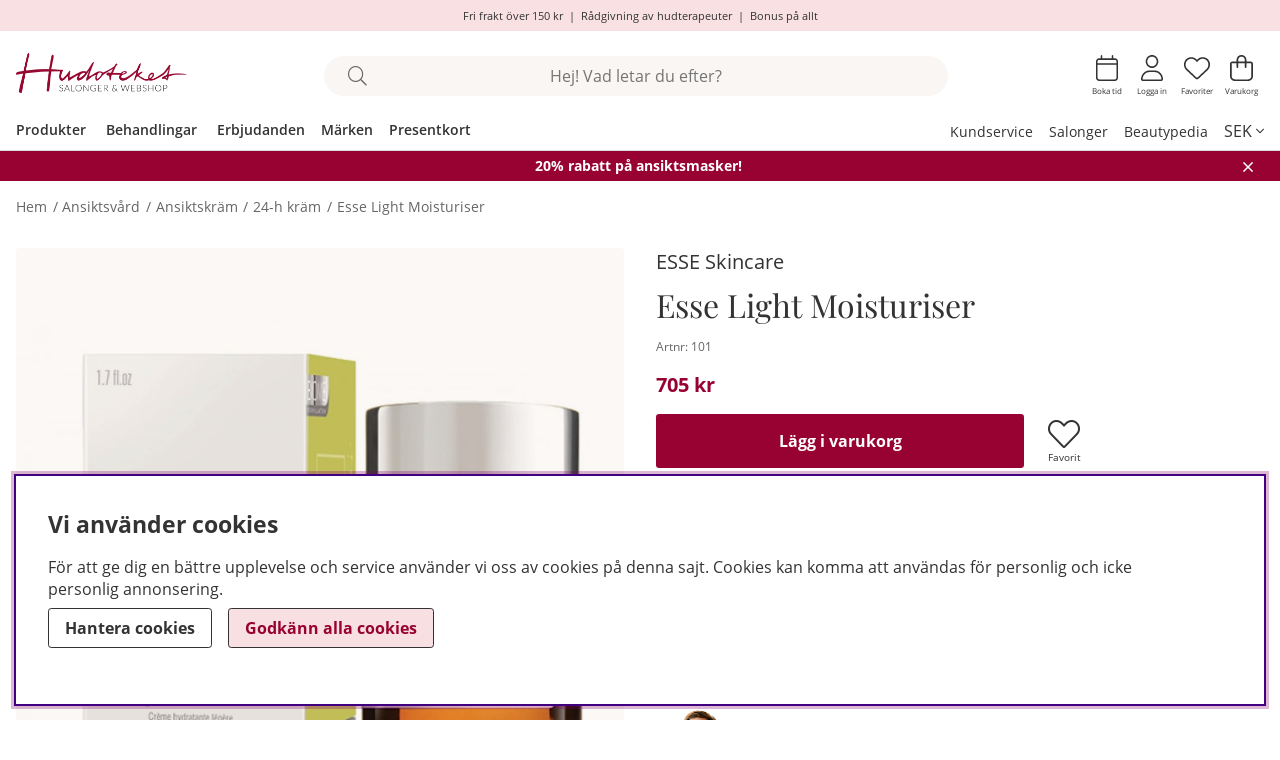

--- FILE ---
content_type: application/javascript; charset=utf-8
request_url: https://www.hudoteket.se/themes/hudoteket_2025/design/script/menu.js?0.6
body_size: 3391
content:
/*---------------------------------------------------------------------------------
   Site: 
   COPYRIGHT (c) ASKÅS INTERNET- & REKLAMBYRÅ AB 1997-2023. ALL RIGHTS RESERVED.
---------------------------------------------------------------------------------*/

jQuery.noConflict();
jQuery(document).ready(function ($) {

	/* Huvudmenyn */
	const mainmenu = document.querySelector(".menu.main-menu");
	if(mainmenu) {
		jQuery('.main-menu li.active').closest('.main-menu-wrap > ul').addClass('open');
		menu_toggle(mainmenu, true);
		menuHoverEffect();
		if(breakpoint != 'desktop' || document.querySelector('#orion-header')){ 
			var focusableElements = mainmenu.querySelectorAll(
				'a[href]:not([disabled]), button:not([disabled]), textarea:not([disabled]), input[type="text"]:not([disabled]), input[type="radio"]:not([disabled]), input[type="checkbox"]:not([disabled]), select:not([disabled]), input[type="password"]:not([disabled])'
			);
			focusableElements.forEach((element) => {
				element.setAttribute('tabindex', '-1');
			});
		}
	}

	/* Vänstermeny i artikelgrupp */
	const leftmenu = document.querySelector(".JS-leftmenu__wrap");
	if(leftmenu) {
		menu_toggle(leftmenu, false);
		left_menu_group_brands();
		updateProductDropdownLink();
		updateCanvasMainText();
		left_menu_auto_open();
	}
});

/*

	Function: menu_toggle

	Params:

		menu - Container för menyn. Behöver ligga på eller utanför översta <ul> element
		tabtrapping - Bestämmer om menyknapparna ska trigga tabtrapping när man expanderar. Möjliga värden: true/false. 

	Förutsättningar:

		Knapparna som expanderar/minimerar måste ha klassen .menu-btn.
		Dessa knappar måste ha en motsvarande <ul> som är placerad som sibling i HTML-strukturen. 
		Om man ska kunna ta sig ut från tabtrappingen måste en stäng-knapp finnas.
		Denna ska ha strukturen: <li class="main-menu-close"><button></button></li>

*/
var menu_toggle = function (menu, tabtrapping) {
	if(menu){
		const btns = menu.querySelectorAll('.menu-btn');
		if (btns) {
			btns.forEach((btn) => {
				btn.addEventListener('click', function (event) {
					event.preventDefault();
					if (this.parentNode.classList.contains('open')) {
						this.parentNode.classList.remove('open');
						this.parentNode.classList.remove('active');
						this.parentNode.classList.remove('active-parent');
						this.parentNode.parentNode.classList.remove('open');
						this.parentNode.parentNode.parentNode.classList.remove('active-parent');
						
						// Remove active-headparent from menubar-navigation first li only if #produkt no longer has active-parent
						const produktUl = document.querySelector('#produkt');
						if (produktUl && !produktUl.classList.contains('active-parent')) {
							const menubarNavigation = this.closest('.menubar-navigation');
							if (menubarNavigation) {
								const firstLi = menubarNavigation.querySelector('li:first-child');
								if (firstLi) {
									firstLi.classList.remove('active-headparent');
								}
							}
						}
						
						this.setAttribute('aria-expanded', 'false');
						if(tabtrapping) {
							removeTabTrapping(this.parentNode.querySelector('ul')); /* Remove tabtrapping from the ul that was closed */

							if (isMainMenuModalActive(menu)) {
								/* I mobilmenyn måste vi lägga tillbaks tabtrapping i modalen, annars börjar man tabba utanför denna efter en stängning av undermenyer */
								addTabTrapping(document.querySelector(".menu-modal"));
							} 
						}
					} else {
						this.parentNode.classList.add('open');
						this.parentNode.classList.add('active');
						this.parentNode.parentNode.classList.add('open');
						this.parentNode.parentNode.parentNode.classList.add('active-parent');
						
						// Add active-headparent to menubar-navigation first li only if #produkt has active-parent
						const produktUl = document.querySelector('#produkt');
						if (produktUl && produktUl.classList.contains('active-parent')) {
							const menubarNavigation = this.closest('.menubar-navigation');
							if (menubarNavigation) {
								const firstLi = menubarNavigation.querySelector('li:first-child');
								if (firstLi) {
									firstLi.classList.add('active-headparent');
								}
							}
						}
						
						this.setAttribute('aria-expanded', 'true');
						if(tabtrapping){
							addTabTrapping(this.parentNode.querySelector('ul'), this); /* Add tabtrapping to the opened ul */
						} else {
							var focusableElements = this.querySelectorAll('a[href]:not([disabled]), button:not([disabled])');
							focusableElements.forEach((element) => {
								element.setAttribute('tabindex', '0');
							});
						}
					}
				});
			});
		}
		var closeBtns = menu.querySelectorAll('.main-menu-close button');
		if(closeBtns){
			closeBtns.forEach((btn) => {
				btn.addEventListener('click', function (event) {
					event.preventDefault();
					this.parentNode.parentNode.parentNode.querySelector('.menu-btn').click();
					this.parentNode.parentNode.parentNode.querySelector('.menu-btn').focus();
				});
			});
		}
		
		/*jQuery('#main-menu').scrollTop(0); /* fix för scrolltoTop */
		menu.scrollTo(0,0);
	}
	return false;
};


/*------------------------
   Menus, hover effect
------------------------*/
function menuHoverEffect() {
	jQuery('.main-menu-wrap li[data-submenu="has-submenu"]').hover(
		function () {
			var elem = jQuery(this);
			jQuery(document.body).on('keyup', function (e) {
				if (e.key === 'Escape') {
					elem.removeClass('delayedHover');
				}
			});
			window.setTimeout(function () {
				if (elem.is(':hover')) {
					elem.addClass('delayedHover');
				}
			}, 200);
		},
		function () {
			var elem = jQuery(this);
			window.setTimeout(function () {
				if (elem.find(':hover').length === 0) {
					elem.removeClass('delayedHover');
				}
			}, 200);
		}
	);
}

/*------------------------
	Main menu stuff
-------------------------*/
function isMainMenuModalActive(menu) {
    // Check if the menu variable refers to the main menu
    if (menu.id === "main-menu") {
        // Find the closest ancestor with class "menu-modal"
        var menuModalAncestor = menu.closest('.menu-modal');

        // Check if a menu modal ancestor was found
        if (menuModalAncestor) {
            // Check if the modal has the class "active"
            return menuModalAncestor.classList.contains('active');
        } else {
            return false; // No ancestor with class 'menu-modal' found for #main-menu
        }
    } else {
        return false; // Menu is not the element with id 'main-menu'
    }
}


/*------------------------
	Left menu stuff
-------------------------*/
function left_menu_auto_open(){

	const leftmenu = document.querySelector('.JS-leftmenu__wrap');
	if(leftmenu){
		const listitems = leftmenu.querySelectorAll('li');
		var focusableElements = leftmenu.querySelectorAll(
		'a[href]:not([disabled]), button:not([disabled]), textarea:not([disabled]), input[type="text"]:not([disabled]), input[type="radio"]:not([disabled]), input[type="checkbox"]:not([disabled]), select:not([disabled]), input[type="password"]:not([disabled])'
		);
		if(breakpoint == 'desktop'){ /* Skippa filtret i desktop */
			focusableElements = leftmenu.querySelector('.ArtgrpLeftmenu__leftmenu__ul').querySelectorAll(
				'a[href]:not([disabled]), button:not([disabled]), textarea:not([disabled]), input[type="text"]:not([disabled]), input[type="radio"]:not([disabled]), input[type="checkbox"]:not([disabled]), select:not([disabled]), input[type="password"]:not([disabled])'
			);
		}
		if(breakpoint != 'desktop'){
			focusableElements.forEach((element) => {
				element.setAttribute('tabindex', '-1');
			});
		}
		listitems.forEach((listitem) => {
			if (listitem && breakpoint) {
				if(breakpoint == 'desktop'){
					const btn = listitem.querySelector('button');
					if(btn){
						
						if((listitem.classList.contains('checked') || listitem.classList.contains('has_active_child')) ){
							console.log('click');
							console.log('listitem ', listitem);
							console.log('btn ', btn);
							btn.click();
						}
					}
				}
			}
		});

	}
}

/*------------------------
	Hudoteket anpassningar
-------------------------*/
function left_menu_group_brands(){
	const productdropdown = document.querySelector('.JS-leftmenu__wrap .products-drop');
	const checkedItem = document.querySelector('.JS-leftmenu__wrap li.checked');
	
	if (productdropdown && checkedItem && productdropdown.contains(checkedItem)) {
		productdropdown.classList.add('has_active_child');
	}
}

function updateCanvasMainText() {
    // Select the <h1> element
    const headline = document.querySelector('.js-heading');
    // Select the .canvas-main .serif element
    const canvasMainSerif = document.querySelector('.vig-cats .canvas-main .serif');

    if (headline && canvasMainSerif) {
        // Extract the first term from the <h1> text
        const firstTerm = headline.textContent.split('/')[0].trim();
        // Set the extracted term as the text content of .canvas-main .serif
        canvasMainSerif.textContent = firstTerm;
    }
}
function updateProductDropdownLink() {
    // Select the breadcrumbs and product dropdown
    const breadcrumbs = document.querySelectorAll('.breadcrumb-nav .breadcrumb-item a');
    const productDropdownFirstLink = document.querySelector('.JS-leftmenu__wrap .products-drop a');

    // Ensure both the breadcrumbs and the product dropdown link exist
    if (breadcrumbs.length >= 2 && productDropdownFirstLink) {
        // Get the href of the second breadcrumb item
        const secondBreadcrumbLink = breadcrumbs[1].getAttribute('href');

        // Set the href of the first link in the product dropdown
        productDropdownFirstLink.setAttribute('href', secondBreadcrumbLink);
    }
}


// Desktop main-menu-btn handler for opening/closing submenus
function handleDesktopMenuButtons() {
    const desktopBtns = document.querySelectorAll('.main-menu-btn.only-desktop');
    
    desktopBtns.forEach((btn) => {
        btn.addEventListener('click', function(event) {
            event.preventDefault();
            event.stopPropagation();
            
            const currentLi = this.parentNode;
            const currentSubmenu = currentLi.querySelector('ul.child-ul.parent_category');
            const isCurrentlyOpen = currentLi.classList.contains('open');
            
            // Close all open desktop submenus first - find all li elements with .main-menu-btn.only-desktop that are open
            const allDesktopBtns = document.querySelectorAll('.main-menu-btn.only-desktop');
            allDesktopBtns.forEach((otherBtn) => {
                const otherLi = otherBtn.parentNode;
                const otherSubmenu = otherLi.querySelector('ul.child-ul.parent_category');
                
                if (otherLi.classList.contains('open')) {
                    otherLi.classList.remove('open');
                    otherLi.classList.remove('active');
                    otherBtn.setAttribute('aria-expanded', 'false');
                    
                    if (otherSubmenu) {
                        removeTabTrapping(otherSubmenu);
                        // Reset tabindex for submenu links
                        const submenuLinks = otherSubmenu.querySelectorAll('a');
                        submenuLinks.forEach(link => {
                            link.setAttribute('tabindex', '-1');
                        });
                    }
                }
            });
            
            // If this menu wasn't open, open it
            if (!isCurrentlyOpen && currentSubmenu) {
                currentLi.classList.add('open');
                currentLi.classList.add('active');
                this.setAttribute('aria-expanded', 'true');
                addTabTrapping(currentSubmenu, this);
                
                // Set tabindex for submenu links
                const submenuLinks = currentSubmenu.querySelectorAll('a');
                submenuLinks.forEach(link => {
                    link.setAttribute('tabindex', '0');
                });
            }
        });
    });
}

// Initialize desktop menu buttons
handleDesktopMenuButtons();

// Hide desktop menu buttons when parent_category is empty
function hideEmptySubmenuButtons() {
    // Find all desktop menu buttons
    const desktopButtons = document.querySelectorAll('.main-menu-btn.only-desktop');
    
    desktopButtons.forEach((btn) => {
        const li = btn.parentNode; // Get the parent li element
        const parentCategory = li.querySelector('ul.parent_category');
        
        if (parentCategory) {
            // Check if parent_category is empty (has no li children)
            const hasChildren = parentCategory.querySelectorAll('li').length > 0;
            
            if (!hasChildren) {
                li.classList.add('hide-empty-submenu');
            } else {
                li.classList.remove('hide-empty-submenu');
            }
        }
    });
}

// Initialize empty submenu button hiding
hideEmptySubmenuButtons();

--- FILE ---
content_type: application/javascript; charset=utf-8
request_url: https://www.hudoteket.se/themes/hudoteket_2025/design/script/cart.js?0.6
body_size: 2223
content:
/*---------------------------------------------------------------------------------
   Site: 
   COPYRIGHT (c) ASKÅS INTERNET- & REKLAMBYRÅ AB 1997-2023. ALL RIGHTS RESERVED.
---------------------------------------------------------------------------------*/

/*------------------------
   FRONTEND CART SCRIPTS
		Info: Varukorgen byggs upp i ett backendscript. Funktionerna som hittas här 
		är till för att frontend ska kunna komma åt och ändra vissa beteenden utan 
		att behöva ge sig in i backendscriptet och AIR8 repot. Om du vill justera 
		något i varukorgen bör du först se över inställningarna som finns i initieringen
		av varukorgen och jobba med dem. Om dem inte räcker kan man sedan kan man ändra 
		i dessa script som kompliment.
		// Senast uppdaterad 2022-04-24 av CL
-------------------------*/

jQuery.noConflict();
jQuery(document).ready(function($) {

	const cartElem = document.querySelector('#AIRvarukorg-Wrap');
	initCart(cartElem);

});

var cartOpen = function(opening) {
	jQuery("#AIRvarukorg-Wrap").attr("data-state","active");
	AIRvarukorg_OpeningClosing_function(true);
}
var cartClose = function(opening) {
	jQuery("#AIRvarukorg-Wrap").attr("data-state","inactive");
	AIRvarukorg_OpeningClosing_function();
}

let oldValue = "inactive"; /* default state for cart */
var cartObserver = new MutationObserver(function(mutations) {
	mutations.forEach(function(mutation) {
	  if (mutation.type === "attributes") {
		let cart = mutation.target;
		let attrName = mutation.attributeName;
		let newValue = cart.getAttribute(attrName);
		if(attrName == "data-state"){
			if(newValue != oldValue){
				if(newValue == "active"){
					resetTabindexForEl(cart)
				} else {
					setNegativeTabindexForEl(cart)
				}
			}
			oldValue = cart.getAttribute(attrName);
		}
	  }
	});
});

function AIRvarukorg_Load_After_Done (){
	if(jQuery("#AIRvarukorg-Wrap").attr("data-state") == "inactive"){
		let cart = document.querySelector("#AIRvarukorg-Wrap");
		setNegativeTabindexForEl(cart);
	} 
	if (typeof separate_thousands === "function") {
		jQuery('#AIRvarukorg-Wrap .Sum').each(function () {
			var separated = separate_thousands(jQuery(this).html());
			jQuery(this).html(separated);
			
		});
		jQuery('#AIRvarukorg-Wrap .BWrap .Price').each(function () {
			var separated = separate_thousands(jQuery(this).html());
			jQuery(this).html(separated);
			
		});
	}
}
function initCart(cart){
	setNegativeTabindexForEl(cart);
	cartObserver.observe(cart, {
		attributes: true,
		characterData: true
	});
}
function setNegativeTabindexForEl(element){
	var currentContainer = element;
	var focusableElements = currentContainer.querySelectorAll('a[href]:not([disabled]), button:not([disabled]), textarea:not([disabled]), input[type="text"]:not([disabled]), input[type="radio"]:not([disabled]), input[type="checkbox"]:not([disabled]), select:not([disabled]), input[type="password"]:not([disabled])');
	focusableElements.forEach((element) => {
		element.setAttribute('tabindex', '-1');
	});
}
function resetTabindexForEl(element){
	var currentContainer = element;
	var focusableElements = currentContainer.querySelectorAll('a[href]:not([disabled]), button:not([disabled]), textarea:not([disabled]), input[type="text"]:not([disabled]), input[type="radio"]:not([disabled]), input[type="checkbox"]:not([disabled]), select:not([disabled]), input[type="password"]:not([disabled])');
	focusableElements.forEach((element) => {
		element.removeAttribute('tabindex');
	});
}

let crossSellingWasVisibleLastTime = false; // Håller reda på om cross selling var synligt vid förra triggningen av AIRvarukorg_OpeningClosing_function

function isElementVisible(element) {
	if (!element) return false;
	
	const rect = element.getBoundingClientRect();
	const style = getComputedStyle(element);
	
	// Kontrollerar om elementet är inom synligt område och inte dolt via CSS
	return rect.width > 0 && rect.height > 0 && style.visibility !== 'hidden' && style.display !== 'none';
}

var AIRvarukorg_OpeningClosing_function = function(opening) {
	if(opening == true){
		const element = document.querySelector('.CrossSelling');
		const isVisible = isElementVisible(element);
		/* Om cross selling syns så vill vi tabtrappa denna ist för varukorgen.  */
		if (jQuery("#custom_cross_selling_popup").css("display") === "block" && jQuery("#custom_cross_selling_popup").html().trim() !== "") {
			/* Cross selling is visible and contains products, show it */
			jQuery("#cross-selling-module-trigger").click();
			addTabTrapping(document.querySelector('#cross-selling-module')); 
			crossSellingWasVisibleLastTime = true;
		} else {
			/* Cross selling is not present, show cart instead */
			document.querySelector('#AIRvarukorg-Wrap').classList.add('active');
			document.querySelector("body").classList.add('checkout-modal-open-right')
			document.querySelector("html").classList.add('checkout-modal-open-right')
			addTabTrapping(document.querySelector('#AIRvarukorg-Wrap')); 
		}
		
	} else {
		var attr_scroll_position = jQuery("body").attr("data-scrollposition");
		var current_scroll_position = window.pageYOffset;

		/* Ta bort alla klasser som kommer in via addToggle vanligtvis */
		document.querySelector('#AIRvarukorg-Wrap').classList.remove('active');
		document.querySelector("body").classList.remove('checkout-modal-open-right')
		document.querySelector("html").classList.remove('checkout-modal-open-right')
		
		if(attr_scroll_position > 0 && crossSellingWasVisibleLastTime){
			window.scrollTo(0, attr_scroll_position);
		}
		
		crossSellingWasVisibleLastTime = false;

		/* Ta bort tabtrapping */
		removeTabTrapping(document.querySelector('#AIRvarukorg-Wrap')); 


		if(jQuery("#cross-selling-module.active").length == 0){
			/* Cross selling is not active - Return focus to the relevant button */
			var lastClickedElement = document.querySelector('.buy-button[data-last-clicked=true]'); /* Sist klickade köpknapp */
			if (!lastClickedElement) {
				lastClickedElement = document.querySelector('.Varukorg[data-lastclicked=true]'); /* Sist klickade modalknapp */
			}
			if (lastClickedElement) {
				lastClickedElement.focus();
				lastClickedElement.removeAttribute('data-last-clicked');
				lastClickedElement.removeAttribute('data-lastclicked');
			}
		}
	}
};

var AIR_close_message = function(button) { 
	/* Används för diverse statusmeddelanden i kassan, varukorgen, önskelistan osv. */
	button.closest('.status_message').classList.add('hide');
};

var AIRvarukorg_CrossSelling_NoResponse_After = function() {
	/* Empty the modal if there is no associated cross selling to show */
	document.querySelector('#custom_cross_selling_popup').innerHTML = '';
};



--- FILE ---
content_type: application/javascript; charset=utf-8
request_url: https://www.hudoteket.se/includes/pwarning/varningstext.js
body_size: 884
content:
var global_Varningstext 	= null;
var global_Felmeddelande	= null;
var global_Begard_Kod		= null;

function skrivut_dialogruta_varukorg(HTMLInnehall)
{		
	dialogruteelement = document.getElementById("dialogruta_varningstext");
	dialogruteelement.style.visibility = (dialogruteelement.style.visibility == "visible") ? "hidden" : "visible";

	if (dialogruteelement.style.visibility == "visible")
	{
		dialogruteelement.style.height=(document.body.clientHeight + 800);
		dialogruteelement.style.width=(document.body.clientWidth + 20);
//		document.body.style.overflow='hidden';
		scroll(0,0)
		document.getElementById('Felmeddelande_varningstext').innerHTML=HTMLInnehall;
	}
	else
	{
		dialogruteelement.style.height=(document.body.clientHeight - 800);
		dialogruteelement.style.width=(document.body.clientWidth - 20);
		document.body.style.height=(document.body.clientHeight - 200);
		document.body.style.width=(document.body.clientWidth - 20);
		document.body.style.overflow='';
		document.getElementById('Felmeddelande_varningstext').innerHTML='';
	}
}

function verifiera_kod(in_Varningstext,in_Felmeddelande,in_Begard_Kod,in_Vaxel)
{
	if ((global_Varningstext == null) && (in_Varningstext != undefined))
	{
		global_Varningstext = in_Varningstext;
	}
	
	if ((global_Felmeddelande == null) && (in_Felmeddelande != undefined))
	{
		global_Felmeddelande = in_Felmeddelande;
	}
	
	if ((global_Begard_Kod == null) && (in_Begard_Kod != undefined))
	{
		global_Begard_Kod = in_Begard_Kod;
	}

	if (in_Vaxel != undefined)
	{
		if (in_Vaxel == 'stang')
		{
			skrivut_dialogruta_varukorg('');
		}
	}

	if (!(document.getElementById('varukorgsverifiering_varukorgskod')))
	{
		var Varningstext_Modifierad = global_Varningstext+' <br> <br>  <br> <br>Ange din kod i rutan och tryck p� verifiera. <br> <br><b><b><input type="text" id="varukorgsverifiering_varukorgskod" name="varukorgsverifiering_varukorgskod" value = ""><br><br><div class="button_warning"><a href = "javascript:verifiera_kod();">Verifiera</a></div><br><div class="button_warning"><a href = "javascript:skrivut_dialogruta_varukorg();">Avbryt</a></div><br><div class="signature"></div><br><br>V�lkommen till hudoteket.se - din exklusiva webshop med personlig service<br> </b>';
		
		Varningstext_Modifierad = Varningstext_Modifierad.replace(/\n/gi, "<br>");
		
		
		skrivut_dialogruta_varukorg(Varningstext_Modifierad);
	}
	else if (document.getElementById('varukorgsverifiering_varukorgskod').value != global_Begard_Kod)
	{
		var Felmeddelande_Modifierad = global_Felmeddelande+'<br><br><b><a href = "javascript:verifiera_kod(\'\',\'\',\'\',\'stang\');">F�rs�k igen</a><br><br><a href = "javascript:skrivut_dialogruta_varukorg();">Avbryt</a></b>';

		Felmeddelande_Modifierad = Felmeddelande_Modifierad.replace("\n", "<br><br>");

		skrivut_dialogruta_varukorg('');
		skrivut_dialogruta_varukorg(Felmeddelande_Modifierad);

	}
	else
	{
		document.AIR_ibutik_laggtill.submit();	
	}
}
